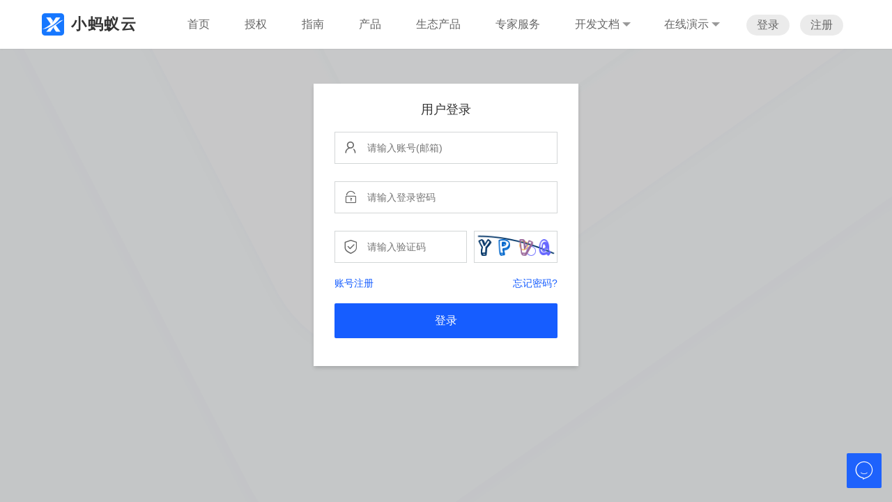

--- FILE ---
content_type: text/html;charset=UTF-8
request_url: https://www.xiaomayicloud.com/login
body_size: 12693
content:
<!DOCTYPE html>
<html lang="en">
<!-- 引入头部 -->
<header>
    <head>
        <title>小蚂蚁云官网 - 小蚂蚁云数据中台应用架构|后台管理系统|权限管理系统|敏捷开发框架|快速开发框架|企业管理系统|开源框架|微服务框架|前后端分离框架|开源后台系统|小蚂蚁云文档|小蚂蚁云开发文档|XiaoMaYi|XiaoMaYi-Vue|XiaoMaYi-Cloud|XiaoMaYi框架|XiaoMaYi开源|XiaoMaYi视频</title>
        <meta charset="utf-8"/>
        <meta http-equiv="X-UA-Compatible" content="IE=edge,chrome=1">
        <meta name="viewport" content="width=device-width, initial-scale=1, maximum-scale=1">
        <meta name="Keywords" content="小蚂蚁云,小蚂蚁云后台管理系统,小蚂蚁云数据中台,小蚂蚁云分布式架构,小蚂蚁云单体架构,小蚂蚁云微服务架构,XiaoMaYi,element-plus,vue,admin,web 开发框架,后台管理,后台框架,管理系统"/>
        <meta name="description" content="小蚂蚁云后台管理系统,是一款敏捷开发框架，界面美观、开箱即用，拥有丰富的扩展组件和案例，适合各类中大型后台应用。"/>
        <link href="/static/assets/images/favicon.ico;jsessionid=9859702CACAE0332AB5D42F1752BB6EF" rel="icon">
        <link rel="stylesheet" href="/static/assets/layui/css/layui.css;jsessionid=9859702CACAE0332AB5D42F1752BB6EF"/>
        <!-- 清明节、全国哀悼日、大地震等重大灾难时置灰 -->
        
        <link rel="stylesheet" href="/static/assets/css/main.css;jsessionid=9859702CACAE0332AB5D42F1752BB6EF"/>
        <!--[if lt IE 9]>
        <script src="https://oss.maxcdn.com/html5shiv/3.7.3/html5shiv.min.js"></script>
        <script src="https://oss.maxcdn.com/respond/1.4.2/respond.min.js"></script>
        <![endif]-->
        <style>
            .layui-nav-item > .layui-nav-child2 {
                top: 75px;
                border-radius: 0;
                border-color: #dfdfdf;
                box-shadow: 0 2px 5px rgba(0, 0, 0, .1);
                min-width: unset;
                width: 250px !important;
                right: 0;
                margin: 0 auto;
            }
        </style>
    </head>

</header>
<body class="no-padding">
<!-- header -->
<div class="ew-header">
    <a class="layui-logo" href="/" style="letter-spacing: 1.5px;position: relative;">
        <img src="/static/assets/images/logo.png;jsessionid=9859702CACAE0332AB5D42F1752BB6EF" style="width: 32px;height: 32px;position: absolute;top: 19px;left: 0;">
        <span>小蚂蚁云</span>
    </a>
    <div class="ew-nav-group">
        <div class="nav-toggle"><i class="layui-icon layui-icon-more-vertical"></i></div>
        <ul class="layui-nav" lay-filter="ew-header-nav">
            <li class="layui-nav-item">
                <a lay-href="/">首页</a>
            </li>
            <li class="layui-nav-item">
                <a lay-href="/index#pricing">授权</a>
            </li>
            <li class="layui-nav-item">
                <a lay-href="/index#guide">指南</a>
            </li>
            <li class="layui-nav-item">
                <a lay-href="/index#product">产品</a>
            </li>
<!--            <li th:class="'layui-nav-item ' + ${plugin}">-->
<!--                <a href="/plugin/index">插件市场</a>-->
<!--            </li>-->
            <li class="layui-nav-item null">
                <a href="/product/index">生态产品</a>
            </li>
            <li class="layui-nav-item null">
                <a href="/service/index">专家服务</a>
            </li>
<!--            <li th:class="'layui-nav-item ' + ${book}">-->
<!--                <a href="/book/index">书籍</a>-->
<!--            </li>-->
            <li class="layui-nav-item">
                <a href="javascript:;">开发文档<i class="layui-hide-xs">&emsp;</i></a>
                <dl class="layui-nav-child" style="width: 350px !important;">
                    <dd><a href="http://docs.elevue.xiaomayicloud.com" target="_blank">XiaoMaYi单体前后端分离Vue3+ElementPlus版本</a></dd>
                    <dd><a href="http://docs.antdvue.xiaomayicloud.com" target="_blank">XiaoMaYi单体前后端分离Vue3+AntDesign版本</a></dd>
                    <dd><a href="http://docs.naivevue.xiaomayicloud.com" target="_blank">XiaoMaYi单体前后端分离Vue3+NaiveUI版本</a></dd>
                    <dd><a href="http://docs.arcovue.xiaomayicloud.com" target="_blank">XiaoMaYi单体前后端分离Vue3+ArcoDesign版本</a></dd>
                    <dd><a href="http://docs.cloud.nacos.elevue.xiaomayicloud.com" target="_blank">XiaoMaYi微服务前后端分离Nacos+ElementPlus版本</a></dd>
                    <dd><a href="http://docs.cloud.nacos.antdvue.xiaomayicloud.com" target="_blank">XiaoMaYi微服务前后端分离Nacos+AntDesign版本</a></dd>
                    <dd><a href="http://docs.cloud.nacos.naivevue.xiaomayicloud.com" target="_blank">XiaoMaYi微服务前后端分离Nacos+NaiveUI版本</a></dd>
                    <dd><a href="http://docs.cloud.nacos.arcovue.xiaomayicloud.com" target="_blank">XiaoMaYi微服务前后端分离Nacos+ArcoDesign版本</a></dd>
                    <dd><a href="http://docs.cloud.consul.elevue.xiaomayicloud.com" target="_blank">XiaoMaYi微服务前后端分离Consul+ElementPlus版本</a></dd>
                    <dd><a href="http://docs.cloud.consul.antdvue.xiaomayicloud.com" target="_blank">XiaoMaYi微服务前后端分离Consul+AntDesign版本</a></dd>
                    <dd><a href="http://docs.cloud.consul.naivevue.xiaomayicloud.com" target="_blank">XiaoMaYi微服务前后端分离Consul+NaiveUI版本</a></dd>
                    <dd><a href="http://docs.cloud.consul.arcovue.xiaomayicloud.com" target="_blank">XiaoMaYi微服务前后端分离Consul+ArcoDesign版本</a></dd>
                </dl>
            </li>
            <li class="layui-nav-item">
                <a href="javascript:;">在线演示<i class="layui-hide-xs">&emsp;</i></a>
                <dl class="layui-nav-child" style="width: 350px !important;">
                    <dd><a href="http://manage.elevue.xiaomayicloud.com" target="_blank">XiaoMaYi单体前后端分离Vue3+ElementPlus版本</a></dd>
                    <dd><a href="http://manage.antdvue.xiaomayicloud.com" target="_blank">XiaoMaYi单体前后端分离Vue3+AntDesign版本</a></dd>
                    <dd><a href="http://manage.naivevue.xiaomayicloud.com" target="_blank">XiaoMaYi单体前后端分离Vue3+NaiveUI版本</a></dd>
                    <dd><a href="http://manage.arcovue.xiaomayicloud.com" target="_blank">XiaoMaYi单体前后端分离Vue3+ArcoDesign版本</a></dd>
                    <dd><a href="http://manage.cloud.nacos.elevue.xiaomayicloud.com" target="_blank">XiaoMaYi微服务前后端分离Nacos+ElementPlus版本</a></dd>
                    <dd><a href="http://manage.cloud.nacos.antdvue.xiaomayicloud.com" target="_blank">XiaoMaYi微服务前后端分离Nacos+AntDesign版本</a></dd>
                    <dd><a href="http://manage.cloud.nacos.naivevue.xiaomayicloud.com" target="_blank">XiaoMaYi微服务前后端分离Nacos+NaiveUI版本</a></dd>
                    <dd><a href="http://manage.cloud.nacos.arcovue.xiaomayicloud.com" target="_blank">XiaoMaYi微服务前后端分离Nacos+ArcoDesign版本</a></dd>
                    <dd><a href="http://manage.cloud.consul.elevue.xiaomayicloud.com" target="_blank">XiaoMaYi微服务前后端分离Consul+ElementPlus版本</a></dd>
                    <dd><a href="http://manage.cloud.consul.antdvue.xiaomayicloud.com" target="_blank">XiaoMaYi微服务前后端分离Consul+AntDesign版本</a></dd>
                    <dd><a href="http://manage.cloud.consul.naivevue.xiaomayicloud.com" target="_blank">XiaoMaYi微服务前后端分离Consul+NaiveUI版本</a></dd>
                    <dd><a href="http://manage.cloud.consul.arcovue.xiaomayicloud.com" target="_blank">XiaoMaYi微服务前后端分离Consul+ArcoDesign版本</a></dd>
                </dl>
            </li>
            
            <li class="layui-nav-item nav-btn-login"><a href="/login">登录</a></li>
            <li class="layui-nav-item nav-btn-login"><a href="/register">注册</a></li>
        </ul>
    </div>
</div>

<!-- login-wrapper -->
<div class="login-wrapper">
    <div class="layui-container">
        <form class="layui-form">
            <h2>用户登录</h2>
            <div class="layui-form-item input-icon-group">
                <i class="layui-icon layui-icon-username input-icon-left"></i>
                <input class="layui-input" name="username" type="text" placeholder="请输入账号(邮箱)"
                       lay-verType="tips" lay-verify="required" required/>
            </div>
            <div class="layui-form-item input-icon-group">
                <i class="layui-icon layui-icon-password input-icon-left"></i>
                <input class="layui-input" name="password" type="password" placeholder="请输入登录密码"
                       lay-verType="tips" lay-verify="required" required/>
            </div>
            <div class="layui-form-item input-icon-group login-captcha-group">
                <i class="layui-icon layui-icon-auz input-icon-left"></i>
                <input class="layui-input" name="captcha" type="text" placeholder="请输入验证码"
                       autocomplete="off" lay-verType="tips" lay-verify="required" required/>
                <img class="login-captcha" src="/captcha"/>
            </div>
            <div class="layui-form-item layui-text">
                <a href="/register">账号注册</a>
                <a href="/forget" class="pull-right">忘记密码?</a>
            </div>
            <div>
                <button class="layui-btn layui-btn-lg layui-btn-fluid" lay-filter="userLogin" lay-submit>登录</button>
            </div>
            <div class="login-oauth-group">
<!--                <a id="goQqLogin" href="javascript:;" title="QQ授权登录"><i class="layui-icon layui-icon-login-qq"></i></a>-->
<!--                <a id="goWxLogin" href="javascript:;" title="微信授权登录"><i class="layui-icon layui-icon-login-wechat"></i></a>-->
            </div>
        </form>
    </div>
</div>

<!-- js部分 -->
<!-- 引入脚部 -->
<script type="text/javascript" src="/static/assets/layui/layui.js"></script>
<script type="text/javascript" src="/static/assets/js/common.js"></script>
<script>
    layui.use(['layer', 'form'], function () {
        var $ = layui.jquery;
        var layer = layui.layer;
        var form = layui.form;

        // 表单提交
        form.on('submit(userLogin)', function (data) {
            var loadIndex = layer.load(2);
            $.ajax({
                type: "POST",
                url: '/login',
                data: JSON.stringify(data.field),
                contentType: "application/json",
                dataType: "json",
                beforeSend: function () {
                    // TODO...
                },
                success: function (res) {
                    layer.close(loadIndex);
                    if (res.code == 0) {
                        layer.msg('登录成功', {
                            icon: 1,
                            time: 1500
                        });

                        // 延迟3秒
                        setTimeout(function () {
                            // 跳转后台首页
                            location.replace('/user/order');
                        }, 2000);

                        return false;
                    } else {
                        layer.msg(res.msg, {icon: 2, anim: 6});

                        /* 刷新验证码 */
                        $('img.login-captcha').click(function () {
                            this.src = '/captcha?t=' + (new Date).getTime();
                        }).trigger('click');
                    }
                },
                error: function () {
                    layer.msg("AJAX请求异常");
                }
            });
            return false;
        });

        /* 图形验证码 */
        $('img.login-captcha').click(function () {
            this.src = '/captcha?t=' + (new Date).getTime();
        }).trigger('click');

        // QQ登录
        $('#goQqLogin').click(function () {
            layui.layer.msg('抱歉，QQ登录暂未开放', {icon: 5, anim: 6});
        });

        // 微信登录
        $('#goWxLogin').click(function () {
            layui.layer.msg('抱歉，微信登录暂未开放', {icon: 5, anim: 6});
        });
    });
</script>
</body>
</html>

--- FILE ---
content_type: text/css
request_url: https://www.xiaomayicloud.com/static/assets/css/main.css;jsessionid=9859702CACAE0332AB5D42F1752BB6EF
body_size: 46525
content:
body {
    padding-top: 70px;
    color: #666;
    background: #f4f7f7;
    font-family: -apple-system, BlinkMacSystemFont, 'Segoe UI', 'PingFang SC', 'Hiragino Sans GB', 'Microsoft YaHei', 'Helvetica Neue', Helvetica, Arial, sans-serif, 'Apple Color Emoji', 'Segoe UI Emoji', 'Segoe UI Symbol'
}

.section {
    margin: 0
}

.section:nth-child(odd) {
    background-color: #fff
}

.section-title {
    padding: 40px 0;
    text-align: center
}

.section-title > h2 {
    color: #333;
    font-size: 30px;
    font-weight: 400;
    margin-bottom: 10px
}

.section-title > p {
    font-size: 18px;
    color: #999
}

.body-card {
    margin-top: 15px;
    margin-bottom: 25px
}

.layui-elem-quote {
    background-color: #fff;
    box-shadow: 0 2px 5px 0 rgba(0, 0, 0, 0.06);
    border-radius: 0;
    color: #666;
    border-color: #165DFF
}

.layui-text {
    color: #666
}

.layui-text a:not(.layui-btn), .layui-text a:not(.layui-btn):hover {
    color: #165DFF;
    text-decoration: none
}

.no-padding {
    padding: 0 !important
}

.no-padding-right {
    padding-right: 0 !important
}

.layui-btn {
    background-color: #165DFF;
    box-sizing: border-box
}

.layui-btn-primary {
    color: #666;
    border-color: #ccc;
    box-sizing: border-box;
    background-color: transparent
}

.layui-btn-primary:hover {
    border-color: #ccc
}

.layui-btn-danger {
    background-color: #ff5722
}

.layui-btn-warm {
    background-color: #ffb800
}

.layui-btn-normal {
    background-color: #1e9fff
}

.icon-btn {
    padding: 0 10px
}

*[ew-href], *[lay-tips], *[ew-event] {
    cursor: pointer
}

.pull-right {
    float: right
}

.pull-left {
    float: left
}

.inline-block {
    display: inline-block
}

.text-center {
    text-align: center
}

.text-left {
    text-align: left
}

.text-right {
    text-align: right
}

.bg-white, .bg-white > body {
    background-color: white
}

.text-muted {
    color: #c2c2c2 !important
}

.text-primary {
    color: #165DFF !important
}

.text-success {
    color: #5fb878 !important
}

.text-info {
    color: #01aaed !important
}

.text-warning {
    color: #ffb800 !important
}

.text-danger {
    color: #ff5722 !important
}

span.icon-text .layui-icon {
    font-size: 14px;
    margin-left: 2px
}

input.layui-disabled, input.layui-disabled:hover {
    color: #666 !important;
    background-color: #eee
}

.dropdown-menu {
    display: inline-block
}

.dropdown-menu .dropdown-menu-nav {
    display: none
}

.dropdown-menu + .dropdown-menu, .layui-btn + .dropdown-menu, .dropdown-menu + .layui-btn {
    margin-left: 10px
}

.layui-badge-rim + .layui-badge-rim {
    margin-left: 8px
}

.layui-form-select-top .layui-form-select > dl {
    top: unset;
    bottom: 42px
}

.layui-badge-list .layui-badge {
    margin-right: 6px
}

.layui-badge-list .layui-badge {
    padding: 2px 7px;
    border: 1px solid #ccc;
    margin-bottom: 8px;
    background-color: #fafafa !important
}

.layui-input, .layui-textarea {
    background-color: transparent;
    border-color: rgba(111, 121, 122, 0.3);
    border-radius: 0
}

.layui-input.layui-input-lg {
    height: 46px;
    line-height: 46px
}

.layui-form-label.layui-input-lg {
    padding: 13px 15px
}

.layui-card-header {
    height: 45px;
    line-height: 45px
}

.page-loading {
    position: absolute;
    display: block;
    width: 100%;
    height: 100%;
    top: 0;
    left: 0;
    right: 0;
    bottom: 0;
    z-index: 19891017;
    background-color: #fff
}

.page-no-scroll {
    overflow: hidden;
    overflow-x: hidden;
    overflow-y: hidden;
    min-height: 80px
}

.ball-loader {
    position: absolute;
    left: 50%;
    top: 50%;
    transform: translate(-50%, -50%);
    -ms-transform: translate(-50%, -50%);
    -webkit-transform: translate(-50%, -50%)
}

.ball-loader > span {
    background-color: #165DFF;
    display: inline-block
}

.ball-loader > span:nth-child(1), .ball-loader.sm > span:nth-child(1) {
    -webkit-animation-delay: 0s;
    animation-delay: 0s
}

.ball-loader > span:nth-child(2), .ball-loader.sm > span:nth-child(2) {
    -webkit-animation-delay: .1s;
    animation-delay: .1s
}

.ball-loader > span:nth-child(3), .ball-loader.sm > span:nth-child(3) {
    -webkit-animation-delay: .15s;
    animation-delay: .15s
}

.ball-loader > span:nth-child(4), .ball-loader.sm > span:nth-child(4) {
    -webkit-animation-delay: .2s;
    animation-delay: .2s
}

.ball-loader > span {
    width: 20px;
    height: 20px;
    margin: 0 3px;
    border-radius: 50%;
    transform: scale(0);
    -ms-transform: scale(0);
    -webkit-transform: scale(0);
    animation: ball-load 1s ease-in-out infinite;
    -webkit-animation: 1s ball-load ease-in-out infinite
}

@-webkit-keyframes ball-load {
    0% {
        transform: scale(0);
        -webkit-transform: scale(0)
    }
    50% {
        transform: scale(1);
        -webkit-transform: scale(1)
    }
    100% {
        transform: scale(0);
        -webkit-transform: scale(0)
    }
}

@keyframes ball-load {
    0% {
        transform: scale(0);
        -webkit-transform: scale(0)
    }
    50% {
        transform: scale(1);
        -webkit-transform: scale(1)
    }
    100% {
        transform: scale(0);
        -webkit-transform: scale(0)
    }
}

.ball-loader.sm > span {
    width: 15px;
    height: 15px;
    margin: 0 2px
}

.layui-layer.layui-layer-adminRight {
    top: 50px !important;
    bottom: 0;
    box-shadow: 1px 1px 50px rgba(0, 0, 0, .3) !important;
    border: none !important;
    overflow: auto
}

@-webkit-keyframes layui-rl {
    from {
        -webkit-transform: translate3d(100%, 0, 0)
    }
    to {
        -webkit-transform: translate3d(0, 0, 0)
    }
}

@keyframes layui-rl {
    from {
        transform: translate3d(100%, 0, 0)
    }
    to {
        transform: translate3d(0, 0, 0)
    }
}

.layui-anim-rl {
    -webkit-animation-name: layui-rl;
    animation-name: layui-rl
}

@-webkit-keyframes layui-lr {
    from {
        -webkit-transform: translate3d(0, 0, 0);
        opacity: 1
    }
    to {
        -webkit-transform: translate3d(100%, 0, 0);
        opacity: 1
    }
}

@keyframes layui-lr {
    from {
        transform: translate3d(0, 0, 0)
    }
    to {
        transform: translate3d(100%, 0, 0)
    }
}

.layui-anim-lr, .layui-anim-rl.layer-anim-close {
    -webkit-animation-name: layui-lr;
    animation-name: layui-lr
}

.layui-layer.layui-layer-admin {
    box-shadow: 1px 1px 50px rgba(0, 0, 0, .3) !important;
    border: none !important
}

.layui-layer.layui-layer-admin .layui-layer-title {
    background-color: #fff;
    color: #333;
    height: 50px;
    line-height: 50px;
    border: 0
}

.layui-layer-dialog.layui-layer-admin .layui-layer-content {
    padding: 10px 20px 20px 20px
}

.layui-layer.layui-layer-admin .layui-layer-setwin {
    top: 15px
}

.layui-layer.layui-layer-admin .layui-layer-setwin a {
    font-family: layui-icon !important;
    font-size: 16px;
    font-style: normal;
    -webkit-font-smoothing: antialiased;
    -moz-osx-font-smoothing: grayscale;
    color: #333;
    font-weight: 700
}

.layui-layer.layui-layer-admin .layui-layer-setwin .layui-layer-close1 {
    background: 0
}

.layui-layer.layui-layer-admin .layui-layer-setwin .layui-layer-close1:before {
    content: "\1006"
}

.layui-layer.layui-layer-admin .layui-layer-setwin .layui-layer-min cite {
    background-color: #333
}

.layui-layer.layui-layer-admin .layui-layer-setwin .layui-layer-max {
    background: 0;
    font-size: 14px;
    padding-top: 1px
}

.layui-layer.layui-layer-admin .layui-layer-setwin .layui-layer-max:before {
    content: "\e622"
}

.layui-layer.layui-layer-admin .layui-layer-setwin .layui-layer-maxmin:before {
    content: "\e758"
}

.layui-layer.layui-layer-admin .layui-layer-btn a {
    height: 34px;
    line-height: 34px;
    color: #666
}

.layui-layer.layui-layer-admin .layui-layer-btn .layui-layer-btn0 {
    border-color: #165DFF;
    background-color: #165DFF;
    color: #fff
}

.layui-layer-admin {
    max-width: 100%
}

.layui-layer-iframe .layui-layer-content {
    overflow: auto;
    -webkit-overflow-scrolling: touch
}

@media screen and (max-width: 768px) {
    .layui-layer-admin {
        width: max-content;
        max-width: 98%;
        max-width: -moz-calc(100% - 30px);
        max-width: -webkit-calc(100% - 30px);
        max-width: calc(100% - 30px);
        left: 0 !important;
        right: 0 !important;
        margin: auto !important;
        margin-bottom: 15px !important
    }

    .layui-layer-admin[area] {
        max-width: 100%;
        margin-bottom: 0 !important
    }
}

.layui-layer-iframe iframe {
    background-color: #fff
}

.layui-layer-msg {
    border-radius: 4px !important;
    box-shadow: 0 2px 12px 0 rgba(0, 0, 0, 0.1) !important;
    border: none !important
}

.layui-form.model-form {
    padding: 25px 30px 0 0
}

.model-form.no-padding {
    padding: 0
}

.model-form .model-form-body {
    padding: 25px 30px 0 0;
    overflow-y: auto;
    max-height: calc(100vh - 180px)
}

.model-form.no-padding .model-form-footer {
    padding-right: 30px;
    padding-top: 10px
}

body .layui-layer-tips .layui-layer-content {
    line-height: 1.5;
    padding: 8px 12px;
    border-radius: 4px;
    background-color: #303133;
    box-shadow: 0 1px 6px rgba(0, 0, 0, .2)
}

body .layui-layer-tips i.layui-layer-TipsG {
    border-width: 5px
}

body .layui-layer-tips i.layui-layer-TipsR, body .layui-layer-tips i.layui-layer-TipsL {
    top: 11px
}

body .layui-layer-tips i.layui-layer-TipsT, body .layui-layer-tips i.layui-layer-TipsB {
    left: 12px
}

body .layui-layer-tips i.layui-layer-TipsT {
    bottom: -10px
}

body .layui-layer-tips i.layui-layer-TipsT {
    border-right-color: transparent;
    border-top-style: solid;
    border-top-color: #303133
}

body .layui-layer-tips i.layui-layer-TipsB {
    top: -10px
}

body .layui-layer-tips i.layui-layer-TipsB {
    border-right-color: transparent;
    border-bottom-style: solid;
    border-bottom-color: #303133
}

body .layui-layer-tips i.layui-layer-TipsL {
    right: -10px
}

body .layui-layer-tips i.layui-layer-TipsL {
    border-bottom-color: transparent;
    border-left-style: solid;
    border-left-color: #303133
}

body .layui-layer-tips i.layui-layer-TipsR {
    left: -10px
}

body .layui-layer-tips i.layui-layer-TipsR {
    border-bottom-color: transparent;
    border-right-style: solid;
    border-right-color: #303133
}

body .layui-layer-tips.layui-table-tips .layui-layer-content {
    background: 0;
    padding: 0;
    box-shadow: 0 1px 6px rgba(0, 0, 0, .12);
    line-height: 22px
}

body .layui-util-face .layui-layer-content {
    padding: 0;
    background-color: #fff;
    box-shadow: none
}

.ew-header {
    position: fixed;
    top: 0;
    left: 0;
    right: 0;
    background-color: #fff;
    z-index: 1000;
    padding: 0 60px;
    box-shadow: 0 1px 2px 0 rgba(0, 0, 0, 0.05)
}

.ew-header .layui-logo {
    height: 70px;
    line-height: 70px;
    display: inline-block;
    font-size: 22px;
    font-weight: 600;
    color: #333;
    padding-left: 42px;
    background-size: 32px;
    background-position: 0 19px;
    background-repeat: no-repeat
}

.ew-header .layui-nav {
    padding: 0;
    background-color: transparent;
    position: absolute;
    right: 70px;
    top: 0
}

.ew-header .layui-nav > .layui-nav-item {
    padding: 0 20px
}

.ew-header .layui-nav > .layui-nav-item > a {
    height: 70px;
    line-height: 70px;
    color: #666;
    font-size: 16px;
    padding: 0 5px;
    position: relative;
    cursor: pointer
}

.ew-header .layui-nav > .layui-nav-item > a > span {
    max-width: 90px;
    overflow: hidden;
    display: inline-block;
    vertical-align: middle;
    text-overflow: ellipsis;
    white-space: nowrap
}

.ew-header .layui-nav > .layui-nav-item > a:hover, .ew-header .layui-nav > .layui-nav-item.layui-this > a {
    color: #165DFF
}

.ew-header .layui-nav .layui-nav-more {
    border-color: #999 transparent transparent
}

.ew-header .layui-nav .layui-nav-mored {
    border-color: transparent transparent #999
}

.ew-header .layui-nav > .layui-nav-item > a:hover > .layui-nav-more, .ew-header .layui-nav > .layui-nav-item.layui-this > a > .layui-nav-more {
    border-color: #165DFF transparent transparent
}

.ew-header .layui-nav > .layui-nav-item > a:hover > .layui-nav-mored, .ew-header .layui-nav > .layui-nav-item.layui-this > a > .layui-nav-mored {
    border-color: transparent transparent #165DFF
}

.ew-header .layui-nav .layui-nav-bar, .ew-header .layui-nav > .layui-nav-item:after {
    display: none
}

.ew-header .layui-nav > .layui-nav-item > a:after {
    content: '';
    position: absolute;
    bottom: 0;
    left: 0;
    right: 0;
    width: 0;
    margin: 0 auto;
    height: 3px;
    background-color: #165DFF;
    transition: width .2s ease-out
}

.ew-header .layui-nav > .layui-nav-item.layui-this > a:after, .ew-header .layui-nav > .layui-nav-item > a:hover:after {
    width: 100%
}

.ew-header .layui-nav > .layui-nav-item > .layui-nav-child {
    top: 75px;
    border-radius: 0;
    border-color: #dfdfdf;
    box-shadow: 0 2px 5px rgba(0, 0, 0, .1);
    min-width: unset;
    width: 120px;
    right: 0;
    margin: 0 auto
}

.ew-header .layui-nav > .layui-nav-item.nav-btn-login {
    height: 70px;
    line-height: 70px;
    padding: 0 0 0 15px
}

.ew-header .layui-nav > .layui-nav-item.nav-btn-login > a {
    padding: 0 15px;
    height: 30px;
    line-height: 30px;
    border-radius: 35px;
    display: inline-block;
    vertical-align: middle;
    background-color: rgba(0, 0, 0, .08)
}

.ew-header .layui-nav > .layui-nav-item.nav-btn-login > a:hover {
    color: #666;
    background-color: rgba(0, 0, 0, .15)
}

.ew-header .layui-nav > .layui-nav-item.nav-btn-login > a:after {
    display: none
}

.ew-header .nav-toggle {
    display: none
}

.layui-nav-img {
    margin-right: 5px;
    vertical-align: middle
}

@media screen and (max-width: 935px) {
    body {
        padding-top: 55px
    }

    .ew-header {
        padding: 0 15px
    }

    .ew-header .layui-logo {
        height: 55px;
        line-height: 55px;
        background-position: 0 12px
    }

    .ew-header .layui-nav {
        position: absolute;
        top: 50px;
        right: 0;
        width: 160px;
        border-radius: 5px;
        background-color: #fff;
        box-shadow: 0 0 10px rgba(0, 0, 0, .15);
        overflow: hidden;
        transform: scale(0);
        transform-origin: top right;
        opacity: 0;
        -webkit-transition: all .3s;
        transition: all .3s;
        max-height: 380px;
        max-height: -moz-calc(100vh - 60px);
        max-height: -webkit-calc(100vh - 60px);
        max-height: calc(100vh - 60px);
        overflow-y: auto
    }

    .ew-header .layui-nav .layui-nav-item {
        display: block;
        padding: 0
    }

    .ew-header .layui-nav .layui-nav-item > a {
        line-height: 40px;
        height: 40px;
        text-align: center;
        font-size: 14px
    }

    .ew-header .layui-nav .layui-nav-item > a .layui-nav-more {
        right: 15px
    }

    .ew-header .layui-nav .layui-nav-item.layui-this > a:after, .ew-header .layui-nav .layui-nav-item > a:hover:after {
        display: none
    }

    .ew-header .layui-nav .layui-nav-item.layui-this > a {
        color: #fff;
        background-color: #165DFF
    }

    .ew-header .layui-nav > .layui-nav-item.nav-btn-login {
        line-height: unset;
        height: unset;
        padding: 0
    }

    .ew-header .layui-nav > .layui-nav-item.nav-btn-login > a {
        line-height: 40px;
        height: 40px;
        background-color: transparent;
        display: block;
        border-radius: 0
    }

    .ew-header .layui-nav > .layui-nav-item.nav-btn-login > a:hover {
        background-color: transparent;
        color: #165DFF
    }

    .ew-header .layui-nav > .layui-nav-item > .layui-nav-child {
        position: static;
        background-color: transparent;
        box-shadow: none;
        animation: none;
        border: 0;
        margin: 0;
        width: 100%
    }

    .ew-header .layui-nav > .layui-nav-item > .layui-nav-child a {
        text-align: center;
        line-height: 40px;
        height: 40px;
        font-size: 14px
    }

    .ew-header .layui-nav > .layui-nav-item > .layui-nav-child a:hover {
        background-color: transparent;
        color: #165DFF
    }

    .ew-header .nav-toggle {
        line-height: 53px;
        height: 55px;
        cursor: pointer;
        display: block;
        padding: 0 3px;
        color: #666
    }

    .ew-header .nav-toggle > i {
        display: inline-block;
        font-size: 24px;
        font-weight: 600;
        vertical-align: middle;
        -webkit-transition: all .3s;
        transition: all .3s;
        width: 24px;
        height: 24px;
        line-height: 24px
    }

    .ew-header .ew-nav-group {
        position: absolute;
        right: 5px;
        top: 0
    }

    .ew-header .ew-nav-group:hover > .layui-nav {
        transform: scale(1);
        opacity: 1
    }

    .ew-header .ew-nav-group:hover .nav-toggle > i {
        transform: rotate(-90deg)
    }
}

.ew-footer {
    background-color: #41444b;
    padding: 50px 0 20px 0
}

.ew-footer .footer-item-title {
    color: #fff;
    font-size: 22px;
    margin-bottom: 30px
}

.ew-footer p {
    position: relative;
    color: rgba(255, 255, 255, 0.6);
    font-size: 16px;
    line-height: 35px
}

.ew-footer .layui-row > div:nth-child(2) p {
    line-height: 42px
}

.ew-footer a {
    color: rgba(255, 255, 255, 0.6);
    text-decoration: none
}

.ew-footer p .layui-icon {
    color: rgba(255, 255, 255, 0.4);
    font-size: 24px;
    vertical-align: middle;
    margin-right: 10px;
    display: inline-block
}

.ew-footer p.img-group {
    position: relative;
    padding-left: 150px;
    height: 130px;
    max-width: 300px;
    display: table-cell;
    vertical-align: middle
}

.ew-footer p.img-group > img {
    position: absolute;
    left: 0;
    top: 0;
    width: 130px;
    height: 130px
}

.ew-footer .footer-copyright {
    padding-top: 10px
}

.ew-banner {
    color: #fff;
    position: relative;
    background-size: cover;
    background-repeat: no-repeat
}

.ew-banner:before {
    content: "";
    position: absolute;
    left: 0;
    right: 0;
    top: 0;
    bottom: 0;
    background-color: rgba(0, 0, 0, .2)
}

.ew-banner > .layui-container {
    text-align: center;
    padding: 120px 15px 100px 15px
}

.ew-banner h1 {
    font-size: 42px;
    margin-bottom: 35px
}

.ew-banner p {
    font-size: 20px
}

.ew-banner p.small {
    font-size: 14px
}

.ew-banner .ew-banner-btngroup {
    margin: 55px 0 35px 0
}

.ew-banner .layui-btn {
    line-height: 45px;
    height: 45px;
    font-size: 16px;
    padding: 0 20px;
    border-radius: 45px;
    box-shadow: 0 1px 2px rgba(0, 0, 0, 0.15)
}

.ew-banner .layui-btn:first-child {
    margin-right: 20px
}

.ew-banner .layui-btn:last-child {
    background-color: #00adb5
}

.ew-banner .layui-btn > .layui-icon {
    font-size: 18px;
    margin: -2px 0 0 6px;
    display: inline-block;
    height: 18px;
    width: 18px;
    line-height: 18px;
    text-align: center;
    vertical-align: middle
}

.ew-banner .layui-btn:last-child > .layui-icon {
    font-size: 16px
}

@media screen and (max-width: 768px) {
    .ew-banner > .layui-container {
        padding: 40px 5px 30px 5px
    }

    .ew-banner h1 {
        font-size: 32px;
        margin-bottom: 15px
    }

    .ew-banner p {
        font-size: 16px
    }

    .ew-banner .ew-banner-btngroup {
        margin: 35px 0 20px 0
    }

    .ew-banner .layui-btn {
        line-height: 42px;
        height: 42px;
        padding: 0 13px 0 20px
    }

    .ew-banner .layui-btn:first-child {
        margin-right: 15px
    }
}

.feature {
    padding: 15px 15px 15px 95px;
    position: relative;
    margin-bottom: 55px
}

.feature .layui-icon {
    position: absolute;
    top: 20px;
    left: 20px;
    background-color: rgba(97, 178, 252, .15);
    color: #165DFF;
    padding: 15px;
    border-radius: 50%;
    font-size: 22px;
    height: 52px;
    box-sizing: border-box
}

.feature h3 {
    font-size: 20px;
    margin: 5px 0 20px 0;
    color: #333;
    font-weight: 400
}

.feature p {
    font-size: 16px;
    margin-bottom: 15px
}

.pricing {
    text-align: center;
    padding: 35px 30px;
    background-color: #fff;
    box-shadow: 0 2px 5px 0 rgba(0, 0, 0, 0.06)
}

.pricing .price-title {
    color: #333;
    font-size: 24px
}

.pricing .price {
    margin: 10px 0;
    font-size: 22px;
    color: #165DFF
}

.pricing .price .small {
    font-size: 16px
}

.pricing .desc {
    margin-bottom: 20px;
    font-size: 16px;
    color: #999
}

.pricing .price-content > li {
    color: #666;
    font-size: 16px;
    line-height: 43px;
    position: relative
}

.pricing .price-content > li:after {
    content: "";
    position: absolute;
    left: 0;
    right: 0;
    bottom: -1px;
    height: 1px;
    background-image: linear-gradient(to right, #ddd 0, #ddd 50%, transparent 50%);
    background-size: 10px 1px;
    background-repeat: repeat-x
}

.pricing .price-content > li.active {
    color: #165DFF
}

.pricing .price-btn > .layui-btn {
    margin-top: 35px
}

.guide {
    text-align: center;
    border: 1px solid #eee;
    padding: 30px 20px
}

.guide .layui-icon {
    color: #165DFF;
    font-size: 36px;
    line-height: 36px;
    display: inline-block
}

.guide .layui-icon.layui-icon-templeate-1 {
    font-size: 48px
}

.guide .layui-icon.layui-icon-layouts {
    font-size: 42px
}

.guide h3 {
    color: #333;
    font-size: 24px;
    margin: 20px 0
}

.guide p {
    text-align: left;
    line-height: 35px;
    font-size: 15px
}

.guide .layui-btn {
    background-color: rgba(22, 93, 255, .08) !important;
    color: #165DFF !important;
    border: 1px solid rgba(22, 93, 255, .8) !important;
    box-sizing: content-box;
    margin: 35px 0 5px 0
}

.product-card {
    background-color: #fff;
    box-shadow: 0 2px 5px 0 rgba(0, 0, 0, 0.04), 0 2px 10px 0 rgba(0, 0, 0, 0.06);
    margin-bottom: 10px;
    border-radius: 15px;
}

.product-card .product-cover {
    position: relative;
    height: 240px;
    width: 100%;
    overflow: hidden;
    text-align: center;
    border-top-left-radius: 15px;
    border-top-right-radius: 15px;
}

.product-card .product-cover > .product-cover-img {
    height: 100%;
    width: 100%;
    background-repeat: no-repeat;
    background-position: center;
    background-size: cover;
    transition: all .4s
}

.product-card .product-cover:after {
    content: "";
    position: absolute;
    top: 0;
    left: 0;
    right: 0;
    bottom: 0;
    background-color: rgba(0, 0, 0, 0);
    transition: all .4s
}

.product-card .product-cover > .product-tools {
    position: absolute;
    top: 45%;
    left: 24%;
    z-index: 1
}

.product-card .product-cover > .product-tools .layui-btn {
    color: #fff;
    border: 1px solid #165DFF;
    background-color: #165DFF;
    border-radius: 0;
    height: 36px;
    line-height: 36px;
    min-width: 85px;
    box-sizing: border-box;
    transition: all .4s;
    transform: scale(0);
    opacity: 0
}

.product-card:hover .product-cover > .product-cover-img {
    transform: scale(1.5)
}

.product-card:hover .product-cover > .product-tools .layui-btn {
    opacity: 1;
    transform: scale(1)
}

.product-card:hover .product-cover:after {
    background-color: rgba(22, 93, 255, .25)
}

.product-card .product-body {
    padding: 15px 20px;
    position: relative
}

.product-card .product-body .product-title {
    color: #333;
    font-size: 20px;
    font-weight: 400;
    padding-right: 60px;
    display: block;
    overflow: hidden;
    white-space: nowrap;
    text-overflow: ellipsis
}

.product-card .product-body .product-desc {
    font-size: 14px;
    margin-top: 5px;
    display: block;
    overflow: hidden;
    white-space: nowrap;
    text-overflow: ellipsis
}

.product-card .product-body .layui-badge-rim {
    position: absolute;
    right: 20px;
    top: 22px;
    color: #ff5722;
    border-color: #ff5722;
    padding: 0 3px 0 1px;
    border-radius: 0
}

.contact {
    max-width: 850px;
    margin: 0 auto;
    padding: 0 0 50px 0
}

.contact .layui-textarea {
    min-height: 140px
}

.contact .layui-form-item {
    margin-bottom: 25px
}

.contact .layui-form-label {
    padding-left: 0;
    width: 57px
}

.contact .layui-input-block {
    margin-left: 72px
}

@media screen and (max-width: 768px) {
    .section-title {
        padding: 25px 0
    }

    .section-title h2 {
        font-size: 24px
    }

    .section-title p {
        font-size: 16px
    }

    .section > .layui-container {
        padding-bottom: 35px !important
    }

    .feature {
        margin-bottom: 0
    }

    .ew-footer .footer-copyright p {
        font-size: 14px
    }
}

.goods-card > .goods-cover {
    width: 100%;
    height: 220px;
    overflow: hidden;
    position: relative;
    background-size: cover;
    background-repeat: no-repeat
}

.goods-card > .goods-title {
    margin: 8px 0 0 0;
    font-size: 18px;
    color: #333
}

.goods-card > .goods-desc {
    font-size: 12px;
    color: #666;
    margin-bottom: 10px
}

.goods-spec-group > .goods-spec-item-title {
    color: #333;
    font-size: 15px;
    padding: 8px 0;
    text-align: center;
    position: relative
}

.goods-spec-group > .goods-spec-item-title:before, .goods-spec-group > .goods-spec-item-title:after {
    content: "";
    position: absolute;
    left: 0;
    right: 0;
    top: 0;
    height: 1px;
    background-image: linear-gradient(to right, #ddd 0, #ddd 50%, transparent 50%);
    background-size: 10px 1px;
    background-repeat: repeat-x
}

.goods-spec-group > .goods-spec-item-title:after {
    top: unset;
    bottom: 0
}

.goods-spec-group > .goods-spec-item-list {
    padding: 15px 0
}

.goods-spec-item-list .goods-spec-item-text {
    color: #666;
    font-size: 14px;
    min-width: 65px;
    padding: 3px 5px;
    text-align: center;
    margin-right: 10px;
    display: inline-block;
    border: 1px solid #ccc;
    box-sizing: border-box;
    position: relative;
    cursor: pointer;
    margin-bottom: 10px;
}

.goods-spec-item-list .goods-spec-item-text.active {
    color: #ff6700;
    border-color: #ff6700
}

.goods-price-group {
    margin-bottom: 15px
}

.goods-price-group .goods-price-label {
    display: inline-block;
    font-size: 15px
}

.goods-price-group .goods-price-text {
    display: inline-block;
    color: #ff6700;
    font-size: 28px
}

.goods-price-group .goods-price-text .small {
    font-size: 16px
}

.goods-price-group .goods-price-text .goods-price-org {
    color: #666;
    font-size: 16px;
    position: relative;
    text-decoration: line-through
}

.goods-price-group .goods-price-desc {
    color: #ff6700;
    margin-top: 10px;
    padding: 8px 12px;
    border-radius: 5px;
    background-color: #f4f7f7
}

.goods-card > .goods-btn-group .layui-btn {
    margin: 0 0 10px 0;
    height: 50px;
    line-height: 50px
}

.goods-card > .goods-btn-group .layui-btn-warm {
    background-color: #ff9434
}

.goods-card > .goods-btn-group .layui-btn .layui-icon {
    font-size: 20px;
    margin-right: 10px
}

.goods-desc-card img {
    max-width: 100%
}

.buy-card .goods-info-group {
    padding: 15px 0 20px 0
}

.buy-card .goods-cover {
    height: 200px;
    border-radius: 4px;
    background-size: cover;
    background-repeat: no-repeat
}

.buy-card .goods-title {
    color: #333;
    font-size: 20px;
    font-weight: 400
}

.buy-card .goods-desc {
    color: #666;
    font-size: 13px
}

.buy-card .goods-spec-group > .goods-spec-item {
    padding: 5px 0
}

.buy-card .goods-spec-group > .goods-spec-item > .goods-spec-item-title {
    display: inline-block
}

.buy-card .goods-spec-group > .goods-spec-item > .goods-spec-item-list {
    display: inline-block
}

.buy-card .goods-spec-group > .goods-spec-item > .goods-spec-item-list > .goods-spec-item-text {
    font-size: 13px;
    padding: 0 5px;
    border-radius: 3px;
    cursor: default
}

.buy-card .goods-price-group {
    margin-top: 5px
}

.buy-card .goods-price-group > .goods-price-label {
    font-size: 14px;
    vertical-align: middle
}

.buy-card .goods-price-group > .goods-price-text {
    vertical-align: middle
}

.buy-card-title {
    color: #333;
    font-weight: 400;
    font-size: 16px;
    padding: 12px 0;
    text-align: center;
    position: relative
}

.buy-card-title:before, .buy-card-title:after {
    content: "";
    position: absolute;
    left: 0;
    right: 0;
    top: 0;
    height: 1px;
    background-image: linear-gradient(to right, #ddd 0, #ddd 50%, transparent 50%);
    background-size: 10px 1px;
    background-repeat: repeat-x
}

.buy-card-title:after {
    top: unset;
    bottom: 0
}

.buy-price-gruop > div {
    color: #666;
    font-size: 16px;
    text-align: right;
    margin-top: 5px
}

.buy-price-gruop > div .price {
    color: #ff6700;
    font-size: 24px
}

.buy-price-gruop > div .small {
    font-size: 16px
}

.buy-btn-group {
    text-align: right;
    padding: 30px 0 25px 0
}

.buy-btn-group .layui-btn {
    border-radius: 0;
    min-width: 150px
}

.buy-btn-group .layui-btn-warm {
    margin-left: 20px;
    background-color: #ff6700
}

.pay-type-group {
    padding: 25px 15px 15px 15px
}

.pay-type-group > div {
    color: #666;
    font-size: 16px;
    margin-right: 15px;
    display: inline-block;
    border: 1px solid #ddd;
    padding: 10px 20px 10px 55px;
    background-repeat: no-repeat;
    background-size: 33px 33px;
    background-position: 15px 5px;
    position: relative;
    cursor: pointer
}

.pay-type-group .pay-type-ali {
    background-image: url("../images/ic_pay_ali.png")
}

.pay-type-group .pay-type-wexin {
    background-image: url("../images/ic_pay_wx.png")
}

.pay-type-group > div.active:after {
    content: "\e605";
    position: absolute;
    right: 1px;
    top: 2px;
    font-family: layui-icon !important;
    color: #fff;
    font-size: 12px;
    font-weight: 600;
    width: 12px;
    height: 12px;
    line-height: 12px
}

.pay-type-group > div.active:before {
    content: "";
    border: 13px solid;
    border-color: #1296db #1296db transparent transparent;
    position: absolute;
    right: -1px;
    top: -1px
}

.pay-type-group > div.pay-type-wexin.active:before {
    border-color: #40ba49 #40ba49 transparent transparent
}

.coupon-group {
    padding: 25px 15px 15px 15px
}

.coupon-item {
    display: inline-block;
    background-color: #fff6f2;
    border-radius: 5px;
    margin: 0 15px 10px 0;
    overflow: hidden;
    cursor: pointer
}

.coupon-item .coupon-item-body {
    position: relative;
    padding: 15px 100px 10px 20px
}

.coupon-item .coupon-item-body > h3 {
    color: #333;
    font-size: 18px;
    margin-bottom: 3px
}

.coupon-item .coupon-item-body > p {
    color: #666;
    font-size: 13px
}

.coupon-item .coupon-item-body .coupon-item-price {
    position: absolute;
    top: 15px;
    right: 12px;
    color: #ff6700;
    font-size: 30px;
    text-align: center
}

.coupon-item .coupon-item-body .coupon-item-price .small {
    font-size: 16px
}

.coupon-item .coupon-item-body .coupon-item-price p {
    color: #666;
    font-size: 12px;
    line-height: 16px
}

.coupon-item > p {
    font-size: 13px;
    line-height: 22px;
    padding: 6px 20px;
    position: relative;
    border-top: 1px dashed #ddd
}

.coupon-item > p:before, .coupon-item > p:after {
    content: "";
    position: absolute;
    top: -5px;
    left: -5px;
    width: 10px;
    height: 10px;
    border-radius: 50%;
    background-color: #fff
}

.coupon-item > p:after {
    right: -5px;
    left: unset
}

.coupon-item.active .coupon-item-body:after {
    content: "\e605";
    position: absolute;
    right: 2px;
    top: 2px;
    font-family: layui-icon !important;
    font-size: 12px;
    color: #fff;
    font-weight: 600;
    height: 12px;
    width: 12px;
    line-height: 12px
}

.coupon-item.active .coupon-item-body:before {
    content: "";
    position: absolute;
    right: 0;
    top: 0;
    border: 13px solid;
    border-color: #ff6700 #ff6700 transparent transparent
}

.coupon-item.disabled {
    background-color: #f5f5f5;
    opacity: .8;
    cursor: default
}

.coupon-item.disabled .coupon-item-body .coupon-item-price {
    color: #666
}

@media screen and (max-width: 768px) {
    .buy-card .goods-info-group {
        padding-top: 0;
        padding-bottom: 0
    }

    .pay-type-group, .coupon-group {
        padding-left: 0;
        padding-right: 0
    }

    .buy-btn-group .layui-btn {
        min-width: 120px
    }

    .buy-btn-group + div {
        font-size: 12px
    }

    .coupon-item {
        display: block
    }

    .ew-copyright-text {
        padding: 25px 35px
    }
}

.login-wrapper {
    min-height: 100vh;
    box-sizing: border-box;
    padding-top: 200px;
    padding-bottom: 130px;
    background-image: url("../images/homebg.png");
    background-repeat: repeat;
    background-size: cover;
    position: relative;
    background-size: 100% 100%;
}

.login-wrapper:before {
    content: "";
    position: absolute;
    left: 0;
    top: 0;
    bottom: 0;
    right: 0;
    background-color: rgba(0, 0, 0, .2)
}

.login-wrapper .layui-form {
    width: 380px;
    max-width: 100%;
    margin: 0 auto;
    background-color: #fff;
    box-shadow: 0 3px 6px -1px rgba(0, 0, 0, 0.19);
    padding: 25px 30px 10px 30px;
    box-sizing: border-box
}

.login-wrapper h2 {
    color: #333;
    font-size: 18px;
    text-align: center;
    margin-bottom: 20px
}

.login-wrapper .layui-form .layui-btn-fluid {
    background-color: #165DFF;
    line-height: 50px;
    height: 50px
}

.login-wrapper .layui-form-item {
    margin-bottom: 25px
}

.login-wrapper .layui-input {
    line-height: 46px;
    height: 46px;
    border-radius: 0;
    background-color: transparent;
    border-color: rgba(111, 121, 122, 0.3)
}

.input-icon-group {
    position: relative
}

.input-icon-group > .input-icon-left {
    position: absolute;
    left: 0;
    top: 0;
    width: 46px;
    height: 46px;
    line-height: 46px;
    text-align: center;
    font-size: 20px
}

.input-icon-group > .layui-input {
    padding-left: 46px
}

.login-captcha-group {
    padding-right: 130px
}

.login-captcha-group > .login-captcha {
    height: 46px;
    width: 120px;
    position: absolute;
    right: 0;
    top: 0;
    border: 1px solid rgba(111, 121, 122, 0.3);
    box-sizing: border-box;
    cursor: pointer
}

.login-captcha-group > .layui-btn {
    position: absolute;
    right: 0;
    top: 0;
    height: 46px;
    line-height: 46px;
    width: 120px;
    border: 1px solid rgba(111, 121, 122, 0.3);
    box-sizing: border-box;
    color: #FFFFFF;
    background-color: transparent;
    border-radius: 0
}

.login-wrapper .layui-form-item.login-captcha-group, .layui-form-item.layui-text {
    margin-bottom: 18px
}

.login-wrapper .login-oauth-group {
    padding: 18px 0 12px 0;
    text-align: center
}

.login-wrapper .login-oauth-group > a {
    margin: 0 10px
}

.login-wrapper .login-oauth-group > a:hover {
    opacity: .8
}

.login-wrapper .login-oauth-group > a > .layui-icon {
    font-size: 26px
}

.login-wrapper .login-oauth-group > a > .layui-icon-login-qq {
    color: #3492ed
}

.login-wrapper .login-oauth-group > a > .layui-icon-login-wechat {
    color: #4daf29
}

.reg-wrapper .layui-container {
    padding: 0;
    max-width: 400px;
    background-color: #fff;
    box-shadow: 0 3px 6px -1px rgba(0, 0, 0, 0.19)
}

.reg-wrapper .layui-form {
    background-color: transparent;
    box-shadow: none;
    width: 360px;
    padding: 25px 15px 8px 8px
}

.reg-wrapper .layui-form-label {
    width: 65px;
    box-sizing: border-box;
    padding: 13px 8px 13px 0
}

.reg-wrapper .layui-input-block {
    margin-left: 65px
}

@media screen and (max-height: 745px) {
    .login-wrapper {
        padding-top: 120px
    }

    .reg-wrapper {
        padding-top: 100px
    }
}

@media screen and (max-width: 640px) {
    .reg-wrapper .layui-container {
        margin-left: 15px;
        margin-right: 15px
    }
}

.layer-get-code {
    padding: 25px 25px
}

.layer-get-code > p {
    color: #666;
    font-size: 16px
}

.layer-get-code > .lay-code-group {
    position: relative;
    padding-right: 135px;
    margin: 15px 0
}

.layer-get-code > .lay-code-group > .layui-input {
    border-radius: 0;
    height: 46px;
    line-height: 46px;
    background-color: transparent;
    border-color: rgba(111, 121, 122, 0.3)
}

.layer-get-code > .lay-code-group > img {
    position: absolute;
    right: 0;
    top: 0;
    height: 46px;
    width: 120px;
    border: 1px solid rgba(111, 121, 122, 0.3);
    box-sizing: border-box;
    cursor: pointer
}

.layer-get-code .layui-btn-fluid {
    background-color: #165DFF;
    line-height: 50px;
    height: 50px
}

.ew-tab > .layui-tab-title {
    height: auto;
    box-size: border-box;
    overflow: auto !important
}

.ew-tab > .layui-tab-title > li {
    padding: 0;
    height: auto
}

.ew-tab > .layui-tab-title > li > a {
    height: 50px;
    line-height: 50px;
    font-size: 15px;
    padding: 0 20px
}

.ew-tab > .layui-tab-title > li.layui-this:after {
    right: 0 !important;
    bottom: 0 !important;
    top: unset !important;
    height: 2px !important;
    border: none !important;
    background-color: #165DFF
}

.ew-tab > .layui-tab-title > li.layui-this > a {
    color: #165DFF
}

.ew-tab .layui-tab-bar {
    display: none
}

.user-info-card {
    padding: 25px 25px 15px 25px
}

.user-info-head {
    width: 70px;
    height: 70px;
    position: relative;
    display: inline-block;
    border-radius: 50%;
    border: 1px solid #eee
}

.user-info-head img {
    width: 100%;
    height: 100%;
    border-radius: 50%
}

.user-info-top > h2 {
    padding-top: 10px;
    overflow: hidden;
    text-overflow: ellipsis;
    word-break: break-all;
    white-space: nowrap;
    line-height: normal;
    text-align: center
}

.user-info-top > p {
    padding-top: 8px;
    word-break: break-all
}

.user-info-list {
    padding-top: 15px
}

.user-info-list > .info-list-item {
    position: relative;
    padding-bottom: 8px
}

.user-info-list > .info-list-item:last-child {
    padding-bottom: 0
}

.user-info-list > .info-list-item > .layui-icon {
    position: absolute
}

.user-info-list > .info-list-item > p {
    padding-left: 25px;
    word-break: break-all
}

.layui-table tbody tr:hover, .layui-table-click {
    background-color: transparent
}

.layui-table.order-info-tb td, .layui-table.order-info-tb th {
    padding: 15px 10px;
    min-width: 80px
}

.layui-table.order-info-tb th {
    color: #333;
    text-align: right;
    background-color: #f4f7f7
}

.ew-layer-tb-drop {
    border-radius: 0
}

.ew-vip-code-group {
    border-top: 1px dashed #ccc;
    margin: 30px 0 0 0;
    padding: 15px 5px
}

.ew-vip-code-group .ew-vip-scan {
    position: relative;
    color: #165DFF;
    cursor: pointer
}

.ew-vip-code-group .ew-vip-scan > img {
    position: absolute;
    top: 35px;
    right: 0;
    display: none;
    width: 130px;
    background-color: #fff;
    box-shadow: 0 1px 2px rgba(0, 0, 0, .1)
}

.ew-vip-code-group .ew-vip-scan:hover > img {
    display: block
}

a.icon-text > .layui-icon {
    font-size: 14px
}

.ew-vip-badge {
    position: absolute;
    right: 0;
    bottom: 0;
    background-color: #ff6700;
    color: #fff;
    border-radius: 2px;
    padding: 0 5px;
    font-size: 12px;
    line-height: 16px
}

.ew-tab-coupon > .layui-tab-title {
    border: 0;
    height: unset;
    margin-top: 20px;
    padding-left: 15px
}

.ew-tab-coupon > .layui-tab-title li {
    line-height: 30px;
    font-size: 13px;
    box-sizing: border-box;
    padding: 0 10px;
    background-color: #f9f9f9;
    border-radius: 5px;
    border: 1px solid #dee2ee
}

.ew-tab-coupon > .layui-tab-title li + li {
    margin-left: 15px
}

.ew-tab-coupon > .layui-tab-title .layui-this {
    color: #fff;
    background-color: #165DFF;
    border-color: #165DFF
}

.ew-tab-coupon > .layui-tab-title .layui-this:after {
    display: none
}

.user-info-form {
    max-width: 500px
}

.user-info-form input[readonly] {
    border: 0;
    cursor: default
}

.user-info-form .layui-btn {
    min-width: 100px;
    border-radius: 0;
    line-height: 40px;
    height: 40px
}

.user-info-form .layui-btn + .layui-btn {
    margin-left: 20px
}

.user-info-form .layui-input, .user-info-form .layui-textarea {
    border-radius: 0
}

@media screen and (max-height: 745px) {
    .user-info-form .layui-btn {
        min-width: 70px
    }
}

.ew-state-group {
    color: #aaa;
    font-size: 16px;
    padding: 65px 0;
    text-align: center
}

.ew-state-group > img {
    height: 155px;
    margin-bottom: 15px
}

.ew-state-group > .btn-group {
    margin-top: 35px
}

.ew-state-group > .btn-group .layui-btn {
    margin: 0 20px 0 0;
    border-radius: 0
}

.layui-table tbody tr:hover, .layui-table thead tr, .layui-table-click, .layui-table-header, .layui-table-hover, .layui-table-mend, .layui-table-patch, .layui-table-tool, .layui-table-total, .layui-table-total tr, .layui-table[lay-even] tr:nth-child(even) {
    background-color: #f4f7f7
}

.layui-laypage .layui-laypage-curr .layui-laypage-em {
    background-color: #165DFF
}

.layui-table-page .layui-laypage input:focus {
    border-color: #165DFF !important
}

.layui-table-view select:focus {
    border-color: #165DFF !important
}

.layui-table-page .layui-laypage a:hover {
    color: #165DFF
}

.layui-fixbar li {
    margin-bottom: 5px
}

.ew-adv-item {
    color: #fff;
    display: block;
    font-size: 15px;
    margin-top: 10px;
    padding: 18px 5px;
    text-align: center;
    text-decoration: none;
    background-color: #009688;
    background-image: linear-gradient(to right, #009688, #5fb878);
    cursor: pointer
}

.ew-adv-item:hover {
    opacity: .9;
    color: #fff;
    text-decoration: none
}

.layui-card-body > .ew-adv-item:first-child {
    margin-top: 0
}

.layui-card-body > .ew-adv-item:nth-child(2) {
    background-color: #009fde;
    background-image: linear-gradient(to right, #009fde, #00beff)
}

.layui-card-body > .ew-adv-item:nth-child(3) {
    background-color: #34363f;
    background-image: linear-gradient(to right, #34363f, #676c7c)
}

.ew-adv-item.sm {
    font-size: 14px;
    padding: 15px 5px
}

.layui-btn:not(.layui-btn-primary) {
    background-color: #165DFF;
    box-shadow: 0 1px 0 rgba(0, 0, 0, .03)
}

.layui-input:focus, .layui-textarea:focus, xm-select:hover {
    border-color: #165DFF !important
}

.layui-form-onswitch {
    border-color: #165DFF;
    background-color: #165DFF
}

.layui-form-radio > i:hover, .layui-form-radioed > i, .layui-form-checked i, .layui-form-checked:hover i {
    color: #165DFF
}

.layui-form-checked[lay-skin=primary] i, .layui-form-checked span, .layui-form-checked:hover span {
    border-color: #165DFF !important;
    background-color: #165DFF
}

.layui-form-checkbox[lay-skin=primary] i:hover, .layui-form-checkbox[lay-skin=primary]:hover i {
    border-color: #165DFF
}

.layui-form-select dl dd.layui-this {
    background-color: #165DFF
}

.layui-laypage .layui-laypage-curr .layui-laypage-em {
    background-color: #165DFF
}

.layui-laypage input:focus, select:focus {
    border-color: #165DFF !important
}

.layui-laypage a:hover {
    color: #165DFF
}

.layui-tab-brief > .layui-tab-title .layui-this {
    color: #165DFF
}

.layui-tab-brief > .layui-tab-more li.layui-this:after, .layui-tab-brief > .layui-tab-title .layui-this:after {
    border-color: #165DFF !important
}

.layui-tab.layui-tab-vertical > .layui-tab-title > li.layui-this {
    border-color: #165DFF;
    color: #165DFF
}

.layui-breadcrumb a:hover {
    color: #165DFF !important
}

.layui-laydate-footer span:hover, .layui-laydate-header i:hover, .layui-laydate-header span:hover {
    color: #165DFF
}

.layui-laydate .layui-this {
    background-color: #165DFF !important
}

.layui-laydate-content td.laydate-selected {
    background-color: rgba(24, 144, 255, .1)
}

.laydate-selected:hover {
    background-color: rgba(24, 144, 255, .1) !important
}

.layui-timeline-axis {
    color: #165DFF
}

.layui-transfer-active .layui-btn {
    background-color: #165DFF !important;
    border-color: #165DFF !important
}

.layui-progress-bar {
    background-color: #165DFF
}

.layui-slider-bar {
    background-color: #165DFF !important
}

.theme-colorful .layui-slider-wrap-btn {
    border-color: #165DFF !important
}

.layui-tab.layui-steps > .layui-tab-title > li > .layui-icon {
    color: #165DFF
}

.layui-tab.layui-steps > .layui-tab-title > li > .layui-icon.layui-icon-ok, .layui-elem-quote {
    border-color: #165DFF
}

.layui-tab.layui-steps > .layui-tab-title > li:before, .layui-tab.layui-steps > .layui-tab-title > li.layui-this > .layui-icon.layui-icon-ok {
    background-color: #165DFF
}

.layui-tab.layui-steps.layui-steps-simple > .layui-tab-title > li {
    background-color: rgba(24, 144, 255, .5)
}

.layui-tab.layui-steps.layui-steps-simple > .layui-tab-title > li.layui-this {
    background-color: #165DFF
}

.layui-tab.layui-steps.layui-steps-simple > .layui-tab-title > li:after {
    border-left-color: rgba(24, 144, 255, .5) !important
}

.layui-tab.layui-steps.layui-steps-simple > .layui-tab-title > li.layui-this + li:after {
    border-left-color: #165DFF !important
}

xm-select .xm-body .xm-option .xm-option-icon {
    border-color: #165DFF !important
}

xm-select .xm-body .xm-option.selected .xm-option-icon, xm-select > .xm-body .xm-toolbar .toolbar-tag:hover, .ew-xmselect-tree xm-select .xm-body .xm-option.selected .xm-option-content {
    color: #165DFF !important
}

xm-select .xm-label .xm-label-block, xm-select > .xm-body .xm-option.hide-icon.selected {
    background-color: #165DFF !important
}

div.tagsinput span.tag {
    background: #165DFF
}

.ew-cascader-dropdown-list-item.active, .ew-cascader-dropdown-list-item.active .ew-icon-right {
    color: #165DFF
}

.city-select a.active {
    color: #fff !important;
    background-color: #165DFF !important
}

.city-select a:hover, .city-select a:focus {
    background-color: rgba(24, 144, 255, .07);
    color: #165DFF
}

.city-picker-span > .title > span:hover {
    background-color: rgba(24, 144, 255, .07)
}

.city-select-tab > a.active {
    color: #165DFF
}

--- FILE ---
content_type: text/javascript
request_url: https://www.xiaomayicloud.com/static/assets/js/common.js
body_size: 4564
content:
layui.config({
    base: getProjectUrl() + 'assets/module/'
}).use(['jquery', 'element', 'util', 'admin'], function () {
    var $ = layui.jquery;
    var element = layui.element;
    var util = layui.util;
    var admin = layui.admin;
    admin.removeLoading();

    if ($('.ew-header').length > 0) {
        // 获取当前页面所有的导航id
        var navIds = [];
        $('[nav-id]').each(function () {
            navIds.push($(this).attr('nav-id'));
        });

        // 导航点击事件
        element.on('nav(ew-header-nav)', function (elem) {
            var layHref = $(elem).attr('lay-href');
            if (layHref) {
                if (navIds.length == 0) {
                    location.href = layHref;
                } else if (layHref.indexOf('#') != -1) {
                    var hash = layHref.substring(layHref.indexOf('#') + 1);
                    var $section = $('[nav-id="' + hash + '"]');
                    if ($section.length > 0) {
                        $('html,body').animate({scrollTop: $section.offset().top - 70}, 300);
                    }
                } else {
                    $('html').animate({scrollTop: 0}, 300);
                }
            }
        });

        // 滚动监听，节流处理
        if (navIds.length > 0) {
            $(window).on('scroll', function () {
                doOnScroll();
            });
            if (location.hash) {
                $('.ew-header a[lay-href$="' + location.hash.substring(1) + '"]').trigger('click');
            } else {
                doOnScroll();
            }
            // nav-scroll事件
            $(document).on('click', '[nav-scroll]', function () {
                var hash = $(this).attr('nav-scroll');
                var $section = $('[nav-id="' + hash + '"]');
                if ($section.length > 0) {
                    $('.ew-header .layui-nav-item').removeClass('layui-this');
                    $('.ew-header a[lay-href$="#' + hash + '"]').parent().addClass('layui-this');
                    $('html,body').animate({scrollTop: $section.offset().top - 70}, 300);
                }
            });
        }

        // 返回顶部
        util.fixbar({
            bgcolor: '#165DFF',
            bar1: '&#xe606;',
            click: function (type) {
                if (type == 'bar1') {
                    window.open('tencent://message/?Menu=yes&uin=575073565');
                }
            }
        });
    }

    // 同步当前滚动位置
    function doOnScroll() {
        var winScrollTop = $(window).scrollTop();
        for (var i = navIds.length - 1; i >= 0; i--) {
            if (winScrollTop >= ($('[nav-id="' + navIds[i] + '"]').offset().top - 75)) {
                $('.ew-header .layui-nav-item').removeClass('layui-this');
                $('.ew-header a[lay-href$="#' + navIds[i] + '"]').parent().addClass('layui-this');
                return;
            }
        }
        $('.ew-header .layui-nav-item').removeClass('layui-this');
        $('.ew-header a[lay-href="index.html"]').parent().addClass('layui-this');
    }

    // 移动设备下头部导航多级菜单展开折叠
    $('body').on('click', '.ew-nav-group .layui-nav-item', function (e) {
        if (admin.getPageWidth() < 935) {
            $('.ew-nav-group .layui-nav-item>.layui-nav-child').removeClass('layui-anim layui-anim-upbit');
            var $navChild = $(this).children('.layui-nav-child');
            if ($navChild.hasClass('layui-show')) {
                $navChild.removeClass('layui-show');
                $(this).find('.layui-nav-more').removeClass('layui-nav-mored');
            } else {
                $('.ew-nav-group .layui-nav-item>.layui-nav-child').removeClass('layui-show');
                $('.ew-nav-group .layui-nav-item>a>.layui-nav-more').removeClass('layui-nav-mored');
                $navChild.addClass('layui-show');
                $(this).find('.layui-nav-more').addClass('layui-nav-mored');
            }
        }
    });

});

// 获取当前项目的根路径
function getProjectUrl() {
    var layuiDir = layui.cache.dir;
    if (!layuiDir) {
        var js = document.scripts, last = js.length - 1, src;
        for (var i = last; i > 0; i--) {
            if (js[i].readyState === 'interactive') {
                src = js[i].src;
                break;
            }
        }
        var jsPath = src || js[last].src;
        layuiDir = jsPath.substring(0, jsPath.lastIndexOf('/') + 1);
    }
    return layuiDir.substring(0, layuiDir.indexOf('assets'));
}

--- FILE ---
content_type: text/javascript
request_url: https://www.xiaomayicloud.com/static/assets/module/admin.js
body_size: 10954
content:

layui.define(['layer', 'element'], function (exports) {
    var $ = layui.jquery;
    var layer = layui.layer;

    var admin = {
        popupRight: function (param) {
            if (param.title == undefined) {
                param.title = false;
                param.closeBtn = false;
            }
            if (param.fixed == undefined) {
                param.fixed = true;
            }
            param.anim = -1;
            param.offset = 'r';
            param.shadeClose = true;
            param.area || (param.area = '336px');
            param.skin || (param.skin = 'layui-anim layui-anim-rl layui-layer-adminRight');
            param.move = false;
            return admin.open(param);
        },
        /* 封装layer.open */
        open: function (param) {
            if (!param.area) {
                param.area = (param.type == 2) ? ['360px', '300px'] : '360px';
            }
            if (!param.skin) {
                param.skin = 'layui-layer-admin';
            }
            if (param.fixed == undefined) {
                param.fixed = false;
            }
            param.resize = param.resize != undefined ? param.resize : false;
            param.shade = param.shade != undefined ? param.shade : .1;
            var eCallBack = param.end;
            param.end = function () {
                layer.closeAll('tips');
                eCallBack && eCallBack();
            };
            if (param.url) {
                (param.type == undefined) && (param.type = 1);
                var sCallBack = param.success;
                param.success = function (layero, index) {
                    admin.showLoading(layero, 2);
                    $(layero).children('.layui-layer-content').load(param.url, function () {
                        sCallBack ? sCallBack(layero, index) : '';
                        admin.removeLoading(layero, false);
                    });
                };
            }
            var layIndex = layer.open(param);
            (param.data) && (admin.layerData['d' + layIndex] = param.data);
            return layIndex;
        },
        /* 弹窗数据 */
        layerData: {},
        /* 获取弹窗数据 */
        getLayerData: function (index, key) {
            if (index == undefined) {
                index = parent.layer.getFrameIndex(window.name);
                return parent.layui.admin.getLayerData(index, key);
            } else if (index.toString().indexOf('#') == 0) {
                index = $(index).parents('.layui-layer').attr('id').substring(11);
            }
            var layerData = admin.layerData['d' + index];
            if (key) {
                return layerData ? layerData[key] : layerData;
            }
            return layerData;
        },
        /* 放入弹窗数据 */
        putLayerData: function (key, value, index) {
            if (index == undefined) {
                index = parent.layer.getFrameIndex(window.name);
                return parent.layui.admin.putLayerData(key, value, index);
            } else if (index.toString().indexOf('#') == 0) {
                index = $(index).parents('.layui-layer').attr('id').substring(11);
            }
            var layerData = admin.getLayerData(index);
            layerData || (layerData = {});
            layerData[key] = value;
        },
        /* 显示加载动画 */
        showLoading: function (elem, type, opacity) {
            var size;
            if (elem != undefined && (typeof elem != 'string') && !(elem instanceof $)) {
                type = elem.type;
                opacity = elem.opacity;
                size = elem.size;
                elem = elem.elem;
            }
            (!elem) && (elem = 'body');
            (type == undefined) && (type = 1);
            (size == undefined) && (size = 'sm');
            size = ' ' + size;
            var loader = [
                '<div class="ball-loader' + size + '"><span></span><span></span><span></span><span></span></div>'
            ];
            $(elem).addClass('page-no-scroll');  // 禁用滚动条
            var $loading = $(elem).children('.page-loading');
            if ($loading.length <= 0) {
                $(elem).append('<div class="page-loading">' + loader[type - 1] + '</div>');
                $loading = $(elem).children('.page-loading');
            }
            opacity && $loading.css('background-color', 'rgba(255,255,255,' + opacity + ')');
            $loading.show();
        },
        /* 移除加载动画 */
        removeLoading: function (elem, fade, del) {
            if (!elem) {
                elem = 'body';
            }
            if (fade == undefined) {
                fade = true;
            }
            var $loading = $(elem).children('.page-loading');
            if (del) {
                $loading.remove();
            } else {
                fade ? $loading.fadeOut() : $loading.hide();
            }
            $(elem).removeClass('page-no-scroll');
        },
        /* 缓存临时数据 */
        putTempData: function (key, value) {
            var tableName = admin.tableName + '_tempData';
            if (value != undefined && value != null) {
                layui.sessionData(tableName, {key: key, value: value});
            } else {
                layui.sessionData(tableName, {key: key, remove: true});
            }
        },
        /* 获取缓存临时数据 */
        getTempData: function (key) {
            var tableName = admin.tableName + '_tempData';
            var tempData = layui.sessionData(tableName);
            if (tempData) {
                return tempData[key];
            } else {
                return false;
            }
        },
        /* 刷新当前页面 */
        refresh: function () {
            location.reload();
        },
        /* 关闭当前iframe层弹窗 */
        closeThisDialog: function () {
            parent.layer.close(parent.layer.getFrameIndex(window.name));
        },
        /* 关闭elem所在的页面层弹窗 */
        closeDialog: function (elem) {
            var id = $(elem).parents('.layui-layer').attr('id').substring(11);
            layer.close(id);
        },
        /* 让当前的ifram弹层自适应高度 */
        iframeAuto: function () {
            parent.layer.iframeAuto(parent.layer.getFrameIndex(window.name));
        },
        /* 获取浏览器高度 */
        getPageHeight: function () {
            return document.documentElement.clientHeight || document.body.clientHeight;
        },
        /* 获取浏览器宽度 */
        getPageWidth: function () {
            return document.documentElement.clientWidth || document.body.clientWidth;
        },
        /* 重置表格尺寸 */
        resizeTable: function (time) {
            setTimeout(function () {
                $('.layui-table-view').each(function () {
                    var tbId = $(this).attr("lay-id");
                    layui.table && layui.table.resize(tbId);
                });
            }, time == undefined ? 0 : time);
        }
    };

    /** admin提供的事件 */
    admin.events = {
        /* 刷新主体部分 */
        refresh: function () {
            admin.refresh();
        },
        /* 后退 */
        back: function () {
            history.back();
        },
        /* 打开修改密码弹窗 */
        psw: function () {
            var url = $(this).data('url');
            admin.open({
                id: 'pswForm',
                type: 2,
                title: '修改密码',
                area: ['360px', '287px'],
                content: url ? url : 'page/tpl/tpl-password.html'
            });
        },
        /* 退出登录 */
        logout: function () {
            var url = $(this).data('url');
            layer.confirm('确定要退出登录吗？', {
                title: '温馨提示',
                skin: 'layui-layer-admin',
                shade: .1
            }, function () {
                location.replace(url ? url : '/');
            });
        },
        /* 打开弹窗 */
        open: function () {
            var option = $(this).data();
            admin.open(admin.parseLayerOption(admin.util.deepClone(option)));
        },
        /* 打开右侧弹窗 */
        popupRight: function () {
            var option = $(this).data();
            admin.popupRight(admin.parseLayerOption(admin.util.deepClone(option)));
        },
        /* 关闭当前iframe层弹窗 */
        closeDialog: function () {
            admin.closeThisDialog();
        },
        /* 关闭当前页面层弹窗 */
        closePageDialog: function () {
            admin.closeDialog(this);
        }
    };

    /** 工具类 */
    admin.util = {
        /* 深度克隆对象 */
        deepClone: function (obj) {
            var result;
            var oClass = admin.util.isClass(obj);
            if (oClass === "Object") {
                result = {};
            } else if (oClass === "Array") {
                result = [];
            } else {
                return obj;
            }
            for (var key in obj) {
                var copy = obj[key];
                if (admin.util.isClass(copy) == "Object") {
                    result[key] = arguments.callee(copy); // 递归调用
                } else if (admin.util.isClass(copy) == "Array") {
                    result[key] = arguments.callee(copy);
                } else {
                    result[key] = obj[key];
                }
            }
            return result;
        },
        /* 获取变量类型 */
        isClass: function (o) {
            if (o === null)
                return "Null";
            if (o === undefined)
                return "Undefined";
            return Object.prototype.toString.call(o).slice(8, -1);
        }
    };

    /** 所有ew-event */
    $(document).on('click', '*[ew-event]', function () {
        var event = $(this).attr('ew-event');
        var te = admin.events[event];
        te && te.call(this, $(this));
    });

    /** 所有lay-tips处理 */
    $(document).on('mouseenter', '*[lay-tips]', function () {
        var tipText = $(this).attr('lay-tips');
        var dt = $(this).attr('lay-direction');
        var bgColor = $(this).attr('lay-bg');
        var offset = $(this).attr('lay-offset');
        layer.tips(tipText, this, {
            tips: [dt || 1, bgColor || '#303133'], time: -1, success: function (layero, index) {
                if (offset) {
                    offset = offset.split(',');
                    var top = offset[0], left = offset.length > 1 ? offset[1] : undefined;
                    top && ($(layero).css('margin-top', top));
                    left && ($(layero).css('margin-left', left));
                }
            }
        });
    }).on('mouseleave', '*[lay-tips]', function () {
        layer.closeAll('tips');
    });

    exports('admin', admin);
});
